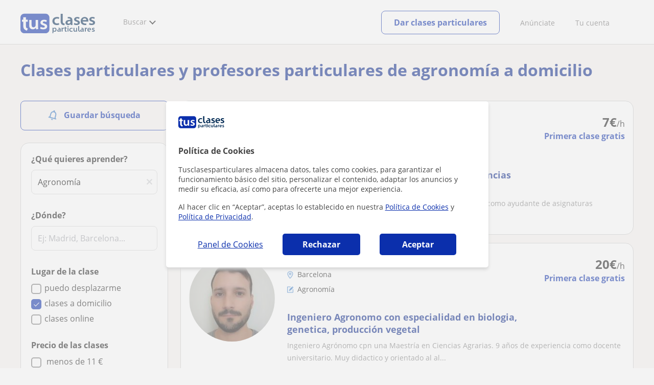

--- FILE ---
content_type: image/svg+xml
request_url: https://d1reana485161v.cloudfront.net/img/pages/parrilla/tip_clasesde.svg
body_size: 2343
content:
<?xml version="1.0" encoding="UTF-8"?>
<svg width="103px" height="74px" viewBox="0 0 103 74" version="1.1" xmlns="http://www.w3.org/2000/svg" xmlns:xlink="http://www.w3.org/1999/xlink">
    <!-- Generator: Sketch 54.1 (76490) - https://sketchapp.com -->
    <title>coursde-05</title>
    <desc>Created with Sketch.</desc>
    <g id="parrilla" stroke="none" stroke-width="1" fill="none" fill-rule="evenodd">
        <g id="parrilla-profesores-particulares-dtp" transform="translate(-544.000000, -7137.000000)" fill-rule="nonzero">
            <g id="coursde-05" transform="translate(595.500000, 7174.000000) scale(-1, 1) translate(-595.500000, -7174.000000) translate(544.000000, 7137.000000)">
                <path d="M0.3,58 L0.3,58 C-0.5,55 0.9,51.9 3.5,50.4 L52.1,23 C54.3,21.8 57.1,22.3 58.7,24.3 C62.7,29.5 68.9,40.4 64.1,54.7 C63.5,56.6 61.7,58 59.7,58.2 L27.8,61.4 C26.4,61.5 25.2,62.6 25.1,64 L24.2,70.5 C23.9,72.6 21.7,73.8 19.8,72.9 L19.8,72.9 C18.7,72.4 18,71.3 18,70.1 L17.9,62.1 L7.6,63.1 C4.2,63.4 1.1,61.3 0.3,58 Z" id="Path" fill="#6095D2"></path>
                <path d="M55.5,33 C55.5,33 68.1,23.6 73.4,16.4 C77.9,10.4 83.3,14 82.1,19.8 C81.9,20.9 83.1,21.9 84.1,21.4 C87.5,19.7 92.8,18.1 96.6,20.9 C102.1,25 100.4,36.8 90.1,41.7 C88.6,42.4 88.3,44.4 89.6,45.5 C91.7,47.4 93.3,50.4 89.8,54.1 C84.5,59.7 72.8,50.8 72.8,50.8 C72.8,50.8 76.9,53.9 73.9,55.9 C70.3,58.3 66.1,50.8 58.2,47.5 C58.2,47.5 53.7,40.7 55.5,33 Z" id="Path" fill="#B0DD88"></path>
                <path d="M75,24.5 L72.6,19.3 C72.6,19.3 72.6,19.3 72.6,19.3 C72.4,18.8 71.6,18.7 71.3,19.1 C69.5,21.2 67.3,23.3 65.1,25.2 L66.5,28.4 C66.9,29.3 68,29.7 68.9,29.3 L74.1,26.9 C75,26.4 75.4,25.4 75,24.5 Z" id="Path" fill="#7BC738"></path>
                <path d="M61.4,28.4 C58.1,31.1 55.6,33.1 55.6,33.1 C53.7,40.7 58.3,47.6 58.3,47.6 C60.9,48.7 63.1,50.3 65,51.8 C67.3,41.8 64.5,33.8 61.4,28.4 Z" id="Path" fill="#7BC738"></path>
                <path d="M59.4,51 C59.2,51 59,50.9 58.8,50.7 C56,47.1 51.8,39.7 55.1,30 C55.2,29.6 55.6,29.4 56,29.6 C56.4,29.7 56.6,30.1 56.4,30.5 C53.4,39.6 57.3,46.6 59.9,49.9 C60.1,50.2 60.1,50.6 59.8,50.9 C59.7,51 59.5,51 59.4,51 Z" id="Path" fill="#163150"></path>
                <circle id="Oval" fill="#AFCAE9" cx="77.5" cy="52.7" r="4.2"></circle>
                <path d="M72.3,25.9 L67.1,28.3 C66.2,28.7 65.1,28.3 64.7,27.4 L62.3,22.2 C61.9,21.3 62.3,20.2 63.2,19.8 L68.4,17.4 C69.3,17 70.4,17.4 70.8,18.3 L73.2,23.5 C73.6,24.5 73.2,25.5 72.3,25.9 Z" id="Path" fill="#163150"></path>
                <g id="Group" transform="translate(74.000000, 30.000000)" fill="#D43021">
                    <path d="M10.1,6 L6.2,9.9 L1.7,5.4 C0.6,4.3 0.6,2.6 1.7,1.5 L1.7,1.5 C2.8,0.4 4.5,0.4 5.6,1.5 L10.1,6 Z" id="Path"></path>
                    <path d="M6.2,9.9 L2.3,6 L6.8,1.5 C7.9,0.4 9.6,0.4 10.7,1.5 L10.7,1.5 C11.8,2.6 11.8,4.3 10.7,5.4 L6.2,9.9 Z" id="Path"></path>
                </g>
                <path d="M94.3,43.5 L94.6,46.7 C94.7,47.2 95,47.6 95.4,47.8 L98.4,49.1 C98.9,49.3 99.4,49.2 99.8,49 L102.4,47.1 C102.8,46.8 103,46.3 103,45.8 L102.7,42.6 C102.6,42.1 102.3,41.7 101.9,41.5 L98.9,40.2 C98.4,40 97.9,40.1 97.5,40.3 L94.9,42.2 C94.4,42.5 94.2,43 94.3,43.5 Z" id="Path" fill="#FF9C33"></path>
                <path d="M88.1,14.3 L93.8,16.9 C94.2,17.1 94.7,16.7 94.7,16.3 L94,10 C94,9.5 93.4,9.3 93,9.6 L87.9,13.3 C87.6,13.5 87.6,14.1 88.1,14.3 Z" id="Path" fill="#387BC7"></path>
                <path d="M58.7,22.4 C60,20.8 61.2,19.2 62.5,17.6 C63.7,16 65,14.4 66.2,12.9 C66.9,12 67.6,11.1 68.3,10.2 C68.3,10.1 68.4,10.1 68.3,10 C68.3,10 68.1,9.9 68.1,10 C66.8,11.6 65.6,13.2 64.3,14.8 C63.1,16.4 61.8,18 60.6,19.5 C59.9,20.4 59.2,21.3 58.5,22.2 C58.5,22.3 58.4,22.3 58.5,22.4 C58.5,22.5 58.6,22.5 58.7,22.4 L58.7,22.4 Z" id="Path" fill="#163150"></path>
                <path d="M57.9,27 C58.7,26 59.5,25.1 60.3,24.1 C60.4,24 60.2,23.8 60.1,23.9 C59.3,24.9 58.5,25.8 57.7,26.8 C57.6,27 57.8,27.2 57.9,27 L57.9,27 Z" id="Path" fill="#163150"></path>
                <path d="M70.1,15.4 C70.6,14.7 71.1,14.1 71.7,13.4 C71.7,13.3 71.7,13.2 71.6,13.2 C71.5,13.2 71.5,13.2 71.4,13.3 C70.9,14 70.4,14.6 69.8,15.3 C69.8,15.4 69.8,15.5 69.9,15.5 C70,15.5 70,15.4 70.1,15.4 L70.1,15.4 Z" id="Path" fill="#163150"></path>
                <path d="M60.9,37.4 C62.3,36.8 63.8,36.2 65.2,35.6 C66.6,35 68.1,34.4 69.5,33.8 C70.3,33.5 71.1,33.1 71.9,32.8 C72,32.8 72,32.7 72,32.6 C72,32.5 71.9,32.5 71.8,32.5 C70.4,33.1 68.9,33.7 67.5,34.3 C66.1,34.9 64.6,35.5 63.2,36.1 C62.4,36.4 61.6,36.8 60.8,37.1 C60.7,37.1 60.7,37.2 60.7,37.3 C60.7,37.4 60.8,37.4 60.9,37.4 L60.9,37.4 Z" id="Path" fill="#163150"></path>
                <path d="M62.9,40.5 C63.6,40.3 64.3,40.1 65,39.9 C65.2,39.8 65.1,39.6 64.9,39.6 C64.2,39.8 63.5,40 62.8,40.2 C62.7,40.3 62.8,40.5 62.9,40.5 L62.9,40.5 Z" id="Path" fill="#163150"></path>
                <path d="M62.5,46.9 C63.8,47.1 65.2,47.3 66.5,47.5 C66.9,47.6 67.3,47.6 67.6,47.7 C67.7,47.7 67.8,47.7 67.8,47.6 C67.8,47.5 67.8,47.4 67.7,47.4 C66.4,47.2 65,47 63.7,46.8 C63.3,46.7 62.9,46.7 62.6,46.6 C62.5,46.6 62.4,46.6 62.4,46.7 C62.4,46.8 62.4,46.9 62.5,46.9 L62.5,46.9 Z" id="Path" fill="#163150"></path>
                <circle id="Oval" fill="#AFCAE9" cx="82.3" cy="6.8" r="2.1"></circle>
                <circle id="Oval" fill="#FFBA70" cx="84.5" cy="61.9" r="1"></circle>
                <circle id="Oval" fill="#FFBA70" cx="88.6" cy="58.2" r="1"></circle>
                <circle id="Oval" fill="#FF9C33" cx="73.7" cy="4.3" r="4.2"></circle>
                <path d="M72.1,5.5 C72.1,5.4 72.1,5.4 72.2,5.3 C72.2,5.3 72.2,5.3 72.2,5.4 C72.2,5.3 72.3,5.2 72.3,5.2 C72.3,5.2 72.3,5.2 72.3,5.3 C72.4,5.2 72.4,5.2 72.5,5.1 C72.5,5.1 72.5,5.1 72.4,5.1 C72.5,5 72.6,5 72.7,4.9 C72.7,4.9 72.7,4.9 72.6,4.9 C72.7,4.9 72.8,4.8 72.8,4.8 C72.9,4.8 72.9,4.7 73,4.7 C73,4.6 73.1,4.6 73,4.5 C73,4.4 72.9,4.4 72.9,4.3 C72.8,4.3 72.8,4.3 72.7,4.3 C72.2,4.4 71.7,4.9 71.6,5.4 C71.6,5.5 71.6,5.5 71.6,5.6 C71.6,5.7 71.7,5.7 71.8,5.7 C71.9,5.7 72.1,5.6 72.1,5.5 L72.1,5.5 Z" id="Path" fill="#163150"></path>
                <path d="M74.9,4.2 C74.9,4.3 74.9,4.3 74.9,4.2 C74.9,4.3 74.9,4.4 74.9,4.2 C74.9,4.3 74.9,4.4 74.9,4.4 C74.9,4.4 74.9,4.5 74.9,4.5 C74.9,4.5 74.9,4.6 74.9,4.6 C74.9,4.7 74.9,4.6 74.9,4.6 C74.9,4.7 74.8,4.8 74.8,4.8 C74.8,4.8 74.7,4.9 74.8,4.8 C74.8,4.8 74.8,4.8 74.8,4.8 C74.8,4.8 74.7,4.9 74.7,4.9 C74.7,4.9 74.6,5 74.6,5 C74.6,5 74.6,5 74.6,5 C74.6,5 74.6,5 74.6,5 C74.6,5 74.6,5 74.5,5 C74.5,5 74.4,5 74.4,5.1 C74.4,5.1 74.4,5.1 74.3,5.1 C74.3,5.1 74.3,5.1 74.3,5.1 C74.3,5.1 74.3,5.1 74.3,5.1 C74.2,5.1 74.1,5.2 74,5.2 C74,5.2 74,5.2 73.9,5.2 C73.8,5.2 74,5.2 73.9,5.2 C73.8,5.2 73.8,5.2 73.7,5.2 C73.6,5.2 73.4,5.3 73.4,5.5 C73.4,5.6 73.5,5.8 73.7,5.8 C74.2,5.8 74.7,5.6 75,5.3 C75.4,5 75.5,4.5 75.6,4 C75.6,3.9 75.5,3.7 75.3,3.7 C75,4 74.9,4.1 74.9,4.2 L74.9,4.2 Z" id="Path" fill="#163150"></path>
                <path d="M74.7,2.3 C74.2,2.4 73.7,2.9 73.6,3.4 C73.6,3.5 73.6,3.5 73.6,3.6 C73.6,3.7 73.7,3.7 73.8,3.7 C73.9,3.7 74.1,3.7 74.1,3.5 C74.1,3.4 74.1,3.3 74.2,3.3 C74.2,3.3 74.2,3.3 74.2,3.4 C74.2,3.3 74.3,3.2 74.4,3.1 C74.4,3.1 74.4,3.1 74.4,3.2 C74.5,3.1 74.5,3.1 74.6,3 C74.6,3 74.6,3 74.5,3 C74.6,2.9 74.7,2.9 74.7,2.9 C74.7,2.9 74.7,2.9 74.6,2.9 C74.7,2.9 74.7,2.8 74.8,2.8 C74.9,2.8 75,2.6 75,2.5 C74.9,2.3 74.8,2.2 74.7,2.3 L74.7,2.3 Z" id="Path" fill="#163150"></path>
            </g>
        </g>
    </g>
</svg>